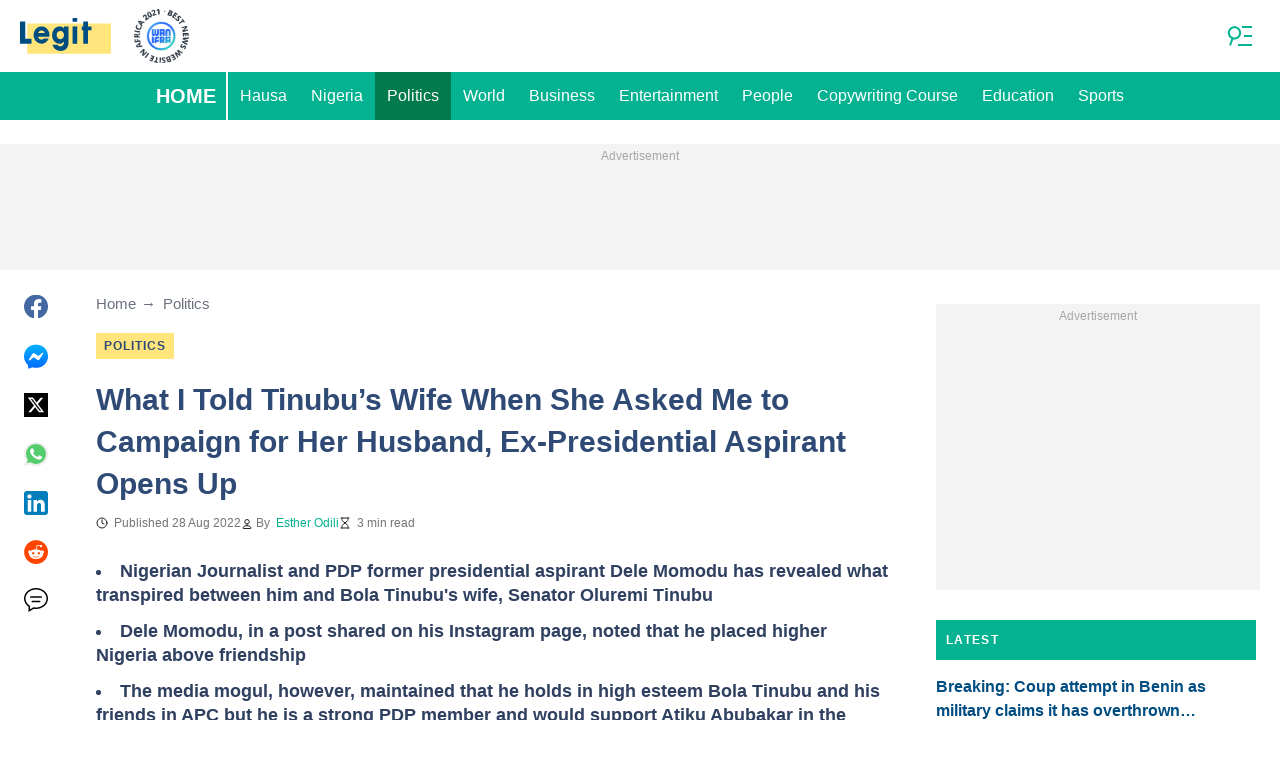

--- FILE ---
content_type: text/html; charset=utf-8
request_url: https://www.google.com/recaptcha/api2/aframe
body_size: 137
content:
<!DOCTYPE HTML><html><head><meta http-equiv="content-type" content="text/html; charset=UTF-8"></head><body><script nonce="BHVGWD96gb5JOYc2WYeFJw">/** Anti-fraud and anti-abuse applications only. See google.com/recaptcha */ try{var clients={'sodar':'https://pagead2.googlesyndication.com/pagead/sodar?'};window.addEventListener("message",function(a){try{if(a.source===window.parent){var b=JSON.parse(a.data);var c=clients[b['id']];if(c){var d=document.createElement('img');d.src=c+b['params']+'&rc='+(localStorage.getItem("rc::a")?sessionStorage.getItem("rc::b"):"");window.document.body.appendChild(d);sessionStorage.setItem("rc::e",parseInt(sessionStorage.getItem("rc::e")||0)+1);localStorage.setItem("rc::h",'1765101888988');}}}catch(b){}});window.parent.postMessage("_grecaptcha_ready", "*");}catch(b){}</script></body></html>

--- FILE ---
content_type: text/plain
request_url: https://rtb.openx.net/openrtbb/prebidjs
body_size: -220
content:
{"id":"c6d13591-61af-4880-94be-0404cde715f0","nbr":0}

--- FILE ---
content_type: text/plain
request_url: https://rtb.openx.net/openrtbb/prebidjs
body_size: -220
content:
{"id":"9368ce7b-3c06-4e2e-8da4-1f3f55d8e71d","nbr":0}

--- FILE ---
content_type: text/plain
request_url: https://rtb.openx.net/openrtbb/prebidjs
body_size: -83
content:
{"id":"8f1e95c8-cfd8-4c83-83db-13fd017f267d","nbr":0}

--- FILE ---
content_type: text/plain
request_url: https://rtb.openx.net/openrtbb/prebidjs
body_size: -220
content:
{"id":"9d17cecb-9fc2-4e45-bf2f-7727c8eb46ef","nbr":0}

--- FILE ---
content_type: application/javascript; charset=utf-8
request_url: https://fundingchoicesmessages.google.com/f/AGSKWxVwvlxV1ZZOBZrZFrhiNuJ8hUllRi4O4_T5jB-9alvl5syMIjdMuX1AJCPk-QHULygOA102b6MLxZEqrg7Oms4Xj6cxsm53qjwz2_afTCZno_6XbTF0GrKQgQUQmPZOAx16YIHkTQKuhwQH8k-mn8bON9MLT_A2FpE_mG7EDKceYoCy7VHiAAdJ-9mR/_/marfeel_sw./760x120./vpaidadrenderer./ads.compat.-ad-util-
body_size: -1289
content:
window['27addb0d-18f7-4536-a252-fc0767cbf50c'] = true;

--- FILE ---
content_type: text/plain
request_url: https://rtb.openx.net/openrtbb/prebidjs
body_size: -220
content:
{"id":"30e4bc12-61f8-4be0-80f5-0399af0266f5","nbr":0}

--- FILE ---
content_type: text/plain
request_url: https://rtb.openx.net/openrtbb/prebidjs
body_size: -220
content:
{"id":"3420c17a-3c7a-4f1d-a416-b0b9121b8cd2","nbr":0}

--- FILE ---
content_type: text/plain
request_url: https://rtb.openx.net/openrtbb/prebidjs
body_size: -220
content:
{"id":"184edf48-bcb1-45b5-a3ab-21426a23ef64","nbr":0}